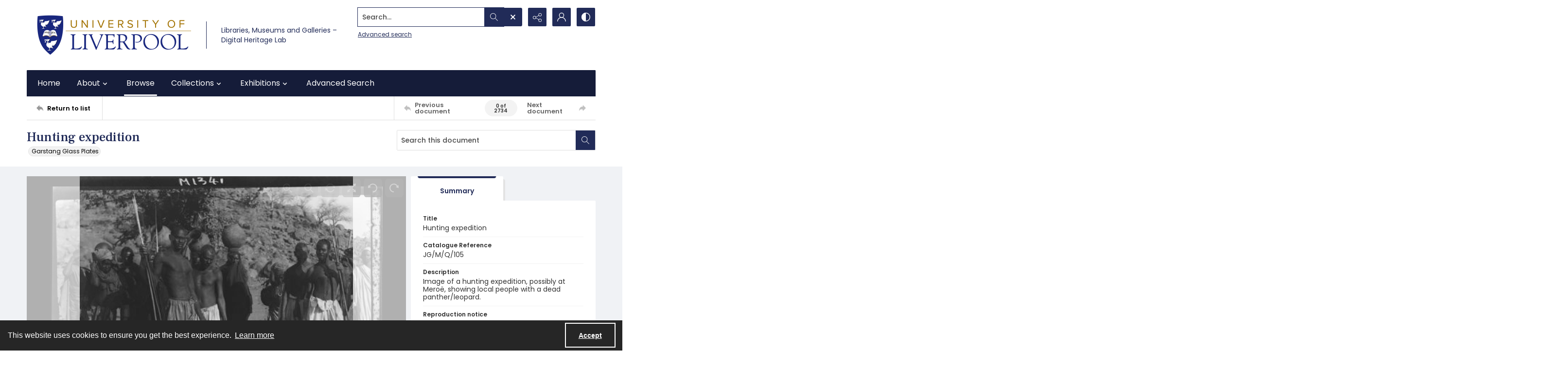

--- FILE ---
content_type: text/css
request_url: https://static.quartexcollections.com/liverpool/style.css?_t=20260120182901
body_size: 47864
content:
.site-nav__subnav{background:#323232;position:absolute;width:110%;min-width:200px;top:100%;left:0;border-radius:0 2px 2px 2px;opacity:0;visibility:hidden;transform:translate3d(0, -10px, 0);box-shadow:0px 2px 5px rgba(0,0,0,0.4)}.site-nav__subnav>*+*{margin-top:6px}.site-nav__subnav__link{display:block;width:100%;text-decoration:none;color:#e3e3e3;padding:4px 0;font-size:14px;font-size:.875rem;line-height:21px;line-height:1.3125rem}.site-nav__subnav__link:focus,.site-nav__subnav__link:hover{color:#fff}:hover>.site-nav__subnav,:hover ~ .site-nav__subnav,:focus ~ .site-nav__subnav{opacity:1;visibility:visible;transform:translate3d(0, 0, 0)}.site-nav__subnav,.tag-group__action,.navigation.greedy .button .icon{backface-visibility:hidden}.site-nav__subnav,.tag-group__action,.navigation.greedy .button .icon{transition:all 200ms ease}.a-to-z-buttons__label{color:#212b58}.a-to-z-buttons__scrollable-bar-item{border-left:1px solid #dfdfdf;border:1px solid #dfdfdf;background:#fff}.a-to-z-buttons__scrollable-bar-item:hover,.a-to-z-buttons__scrollable-bar-item:focus{border-color:#e1de6d;background-color:#f2f2f5}.a-to-z-buttons__scrollable-bar-item.active:focus{box-shadow:0 0 2px 2pt #e1de6d !important;z-index:100000}.a-to-z-buttons__scrollable-bar-item.is-active{border-color:#212b58;background-color:#f2f2f5}.a-to-z-buttons__scrollable-bar-item-link{color:#212b58;text-decoration:none}.a-to-z-buttons__scrollable-bar-item-link:hover{color:#212b58}.a-to-z-buttons__prev-btn,.a-to-z-buttons__next-btn{background-color:#fff;border:1px solid #dfdfdf;flex-shrink:0}.a-to-z-buttons__prev-btn:hover,.a-to-z-buttons__prev-btn:active,.a-to-z-buttons__next-btn:hover,.a-to-z-buttons__next-btn:active{border-color:#212b58;background-color:#f2f2f5}.a-to-z-buttons__prev-btn:focus,.a-to-z-buttons__next-btn:focus{border:1px solid #e1de6d}.accordion__trigger__primary-text{color:#212b58}.accordion__trigger__badge{background-color:#f2f2f5;border:1px solid #212b58}.accordion__trigger--contrasting .accordion__trigger__link{border-radius:2px}.accordion__trigger--contrasting .accordion__trigger__link[aria-expanded="true"]{border-radius:2px 2px 0 0}.accordion__trigger--contrasting .accordion__trigger__link--squared{border-radius:0}.accordion__trigger--contrasting .accordion__trigger__link--squared[aria-expanded="true"]{border-radius:0}.accordion__trigger--contrasting .accordion__trigger__link--squared-top{border-radius:2px 2px 0 0}.accordion__trigger--advanced-search .accordion__trigger__link{background:#151c39}.accordion__trigger--advanced-search .accordion__trigger__link[aria-expanded="true"]{background:#151c39}.accordion__trigger--large .accordion__trigger__link{background:#fff;border-radius:0}.accordion__trigger--large .accordion__trigger__link[aria-expanded="true"]{background:#fff;border-radius:0}.accordion__panel--framed{border-radius:0 0 2px 2px}.accordion__panel--framed--squared{border-radius:0 0}.action-pill__button{font-family:Poppins,serif;border-radius:2px}.action-pill__button:hover:not(:disabled),.action-pill__button:active:not(:disabled),.action-pill__button:focus:not(:disabled){border:2px solid #e1de6d}.action-pill__button--is-active:not(:disabled){border:2px solid #212b58;background:#f2f2f5}.action-pill__button--is-active:not(:disabled):hover:not(:disabled),.action-pill__button--is-active:not(:disabled):active:not(:disabled),.action-pill__button--is-active:not(:disabled):focus:not(:disabled){background:#f2f2f5}.alert{background:#f2f2f5;border:1px solid #212b58}.banner-toggle--primary .icon{fill:#212b58}.banner-toggle--primary-light .icon{fill:#d9dedd}.banner-toggle--primary-mid .icon{fill:#263165}.banner-toggle--primary-dark .icon{fill:#151c39}.banner-toggle--secondary .icon{fill:#212b58}.banner-toggle--action .icon{fill:#212b58}.banner-toggle:focus{box-shadow:0 0 4px 3px #e1de6d !important}.bg--primary{background:#212b58}.bg--secondary{background:#212b58}.box{border-radius:2px}.box--is-container{border-radius:0}@media screen and (min-width: 684px){.box--is-container{border-radius:2px}}.breadcrumbs__inner[href]{color:#212b58}.breadcrumbs__inner[href]:focus,.breadcrumbs__inner[href]:hover{color:#263165}.button{font-family:Poppins,serif;border-radius:2px}.button{background:#212b58;color:#fff}.button .button__inner:before,.button .button__inner:after{display:block;width:100%;height:50%;position:absolute;left:0;pointer-events:none;content:"";speak:none}.button .button__inner:before{top:0;box-shadow:inset 0 2px 0 rgba(255,255,255,0.1);border-radius:1px 1px 0 0}.button .button__inner:after{bottom:0;box-shadow:inset 0 -2px 0 rgba(0,0,0,0.08);border-radius:0 0 1px 1px}.button:focus,.button:hover{background:#1e274f;outline:none;color:#000}.button .icon{fill:#fff}.button[disabled]{border:none !important}.button--secondary{background:transparent;color:#000;border:2px solid #212b58 !important}.button--secondary .button__inner:before,.button--secondary .button__inner:after{display:none}.button--secondary:focus,.button--secondary:hover{background:#212b58;outline:none;color:#fff}.button--secondary .icon{fill:#000}.button--secondary[disabled]{border:none !important}.button--tertiary{background:transparent;color:#000;border:2px solid #212b58 !important}.button--tertiary .button__inner:before,.button--tertiary .button__inner:after{display:none}.button--tertiary:focus,.button--tertiary:hover{background:#212b58;outline:none;color:#fff}.button--tertiary .icon{fill:#000}.button--tertiary[disabled]{border:none !important}.button--white{background:#fff;color:#000}.button--white .button__inner:before,.button--white .button__inner:after{display:block;width:100%;height:50%;position:absolute;left:0;pointer-events:none;content:"";speak:none}.button--white .button__inner:before{top:0;box-shadow:inset 0 2px 0 rgba(255,255,255,0.1);border-radius:1px 1px 0 0}.button--white .button__inner:after{bottom:0;box-shadow:inset 0 -2px 0 rgba(0,0,0,0.08);border-radius:0 0 1px 1px}.button--white:focus,.button--white:hover{background:#f7f7f7;outline:none;color:#000}.button--white .icon{fill:#000}.button--white[disabled]{border:none !important}.button--menu-item{background:#fff;color:#4a4a4a;border:2px solid #e3e3e3 !important}.button--menu-item .button__inner:before,.button--menu-item .button__inner:after{display:none}.button--menu-item:focus,.button--menu-item:hover{background:#f3f3f3;outline:none;color:#000}.button--menu-item .icon{fill:#999}.button--menu-item[disabled]{border:none !important}.button--large{border-radius:8px}.button:disabled{background:#dfdfdf;border-color:#dfdfdf;color:#000;cursor:not-allowed}.button--menu-item .button__inner:after{border-radius:0 0 4px 4px}.carousel__cell{filter:grayscale(0)}.carousel__cell:focus{outline:none !important;box-shadow:inset 0 0 10pt 4pt #e1de6d !important}.carousel__cell:focus .carousel__link-icon{background:#e1de6d}@media screen and (min-width: 400px){.carousel .flickity-viewport{border-radius:2px}}.carousel__speed-option.is-active{border-color:#212b58}.card{border-radius:2px}.card__heading{font-weight:500;font-family:"Frank Ruhl Libre",serif;color:#212b58}.card__meta,.card__summary{font-family:Poppins,serif}.card__hover-decor{background:rgba(33,43,88,0.3)}.card__hover-decor .icon{fill:#fff}.card__media{filter:grayscale(0)}@media screen and (max-width: 999px){[class*="card--portable-condensed"] .card__media{border-radius:2px}}.card--boxless .card__media{border-radius:2px}.card__media:focus{box-shadow:inset 0 0 7pt 3pt #e1de6d !important}.card--boxless{border-radius:0}.check-input-dropdown__trigger{border-radius:2px}.check-input-dropdown__dropdown{top:calc(100% - 2px);border-radius:0 0 2px 2px}.check-input-dropdown__dropdown-items{padding-top:2px}.checkbox__input:checked ~ .checkbox__label::before{background:#212b58}.checkbox__input:focus ~ .checkbox__label::before{box-shadow:0 0 0 1px #fff,0 0 0 0.2rem rgba(33,43,88,0.25)}.checkbox__input:active ~ .checkbox__label::before{background-color:#6677c6}.checkbox__input:indeterminate ~ .checkbox__label::before{background:#212b58}.checkbox__input:disabled:checked ~ .checkbox__label::before{background-color:rgba(33,43,88,0.5)}.checkbox__input:disabled:indeterminate ~ .checkbox__label::before{background-color:rgba(33,43,88,0.5)}.checkbox__input:focus+.checkbox__label::before{outline:none !important;box-shadow:0 0 0 2px #f0f2f5,0 0 2px 4px #e1de6d !important}.checkbox__input__label::before{border-radius:3px}.content-block-image__image{border-radius:2px}.content-block-image__caption{border-radius:0 0 2px 2px}@media screen and (min-width: 684px){.content-block-image__caption{border-radius:0}}.contrast-toggle{color:#fff}.contrast-toggle__fill{fill:#fff}.decorative-link{border-radius:2px}.decorative-link__text{color:#212b58}.decorative-link .icon{fill:#212b58}.decorative-link__icon-wrapper .icon{fill:#fff}.dropdown__menu{border-radius:0 0 2px 2px}.form-field{border-radius:2px;border-color:#dfdfdf}.form-field:focus{border-color:#e1de6d;box-shadow:inset 0 0 0 1px #e1de6d}.generic-content h2,.generic-content h3,.generic-content h4,.generic-content h5,.generic-content h6{color:#212b58}.generic-content img{border-radius:8px}.generic-content figure{border-radius:8px}.generic-content figure img{border-radius:0}.generic-link{font-family:Poppins,serif;color:#212b58}.hamburger{background:#212b58}.hamburger__bars{background-color:#fff}.hamburger__bars:before,.hamburger__bars:after{background-color:#fff}.heading{color:#212b58;font-weight:500}.heading--primary{font-size:29.328px;font-size:1.833rem;line-height:35.1936px;line-height:2.1996rem}@media screen and (min-width: 684px){.heading--primary{font-size:31.584px;font-size:1.974rem;line-height:37.9008px;line-height:2.3688rem}}@media screen and (min-width: 1100px){.heading--primary{font-size:36.096px;font-size:2.256rem;line-height:43.3152px;line-height:2.7072rem}}.heading--secondary{font-size:23.4px;font-size:1.4625rem;line-height:28.08px;line-height:1.755rem}@media screen and (min-width: 684px){.heading--secondary{font-size:25.2px;font-size:1.575rem;line-height:30.24px;line-height:1.89rem}}@media screen and (min-width: 1100px){.heading--secondary{font-size:28.8px;font-size:1.8rem;line-height:34.56px;line-height:2.16rem}}.heading--tertiary{font-size:21.528px;font-size:1.3455rem;line-height:25.8336px;line-height:1.6146rem}@media screen and (min-width: 684px){.heading--tertiary{font-size:23.184px;font-size:1.449rem;line-height:27.8208px;line-height:1.7388rem}}@media screen and (min-width: 1100px){.heading--tertiary{font-size:26.496px;font-size:1.656rem;line-height:31.7952px;line-height:1.9872rem}}.heading--quaternary{font-size:20.28px;font-size:1.2675rem;line-height:24.336px;line-height:1.521rem}@media screen and (min-width: 684px){.heading--quaternary{font-size:21.84px;font-size:1.365rem;line-height:26.208px;line-height:1.638rem}}@media screen and (min-width: 1100px){.heading--quaternary{font-size:24.96px;font-size:1.56rem;line-height:29.952px;line-height:1.872rem}}.heading--quinary{font-size:17.628px;font-size:1.10175rem;line-height:21.1536px;line-height:1.3221rem}@media screen and (min-width: 684px){.heading--quinary{font-size:18.984px;font-size:1.1865rem;line-height:22.7808px;line-height:1.4238rem}}@media screen and (min-width: 1100px){.heading--quinary{font-size:21.696px;font-size:1.356rem;line-height:26.0352px;line-height:1.6272rem}}.heading--senary{font-size:15.6px;font-size:.975rem;line-height:18.72px;line-height:1.17rem}@media screen and (min-width: 684px){.heading--senary{font-size:16.8px;font-size:1.05rem;line-height:20.16px;line-height:1.26rem}}@media screen and (min-width: 1100px){.heading--senary{font-size:19.2px;font-size:1.2rem;line-height:23.04px;line-height:1.44rem}}.hero{filter:grayscale(0)}.horizontal-tabs__triggers{border-radius:2px;border:1px solid #212b58}@media screen and (min-width: 1100px){.horizontal-tabs__triggers{border-radius:0;border:none}}.horizontal-tabs__trigger+.horizontal-tabs__trigger{border-left:1px solid #212b58}@media screen and (min-width: 1100px){.horizontal-tabs__trigger+.horizontal-tabs__trigger{border-left:none}}.horizontal-tabs__button{font-family:Poppins,serif;font-weight:500;color:#212b58}@media screen and (min-width: 1100px){.horizontal-tabs__button{border-radius:2px 2px 0 0}}.horizontal-tabs__button:focus,.horizontal-tabs__button:hover{background:#f2f2f5}@media screen and (min-width: 1100px){.horizontal-tabs__button:focus,.horizontal-tabs__button:hover{background:#e3e3e3}}.horizontal-tabs__button[aria-expanded="true"]{background:#212b58}@media screen and (min-width: 1100px){.horizontal-tabs__button[aria-expanded="true"]{background:#fff}.horizontal-tabs__button[aria-expanded="true"]:before{background:#212b58}}.horizontal-tabs__button:focus{box-shadow:inset 0 0 2px 2pt #e1de6d !important}.horizontal-tabs__button:focus:before{background:transparent}.horizontal-tabs__panel{border-radius:2px}.horizontal-tabs__panel:first-of-type{border-top-left-radius:0}.horizontal-tabs__panel:last-of-type{border-top-right-radius:0}.horizontal-tabs__panel__inner-content .time-link:focus{box-shadow:0 0 3pt 2pt #e1de6d !important}.link-group{border-radius:2px}.link-group__link{border-radius:2px}.link-group__link:focus{box-shadow:0 0 3pt 2pt #e1de6d !important}.link-group__heading{background-color:#212b58}.link-group__item:hover .link-group__link{color:#212b58}.link-group__link{color:#212b58}.link-group__footer{color:#212b58}.link-group--advanced-search .link-group__link{color:#323232}.link-group--advanced-search .link-group__link strong{color:#212b58}.mce-container__anchor-with-image:focus{box-shadow:none !important;outline:none !important}.mce-container__anchor-with-image:focus img{box-shadow:0 0 4px 3px #e1de6d !important}.mce-container h1,.mce-container h2,.mce-container h3,.mce-container h4,.mce-container h5,.mce-container h6{color:#212b58;font-weight:500}.mce-container h1{font-size:29.328px;font-size:1.833rem;line-height:35.1936px;line-height:2.1996rem}@media screen and (min-width: 684px){.mce-container h1{font-size:31.584px;font-size:1.974rem;line-height:37.9008px;line-height:2.3688rem}}@media screen and (min-width: 1100px){.mce-container h1{font-size:36.096px;font-size:2.256rem;line-height:43.3152px;line-height:2.7072rem}}.mce-container h2{font-size:23.4px;font-size:1.4625rem;line-height:28.08px;line-height:1.755rem}@media screen and (min-width: 684px){.mce-container h2{font-size:25.2px;font-size:1.575rem;line-height:30.24px;line-height:1.89rem}}@media screen and (min-width: 1100px){.mce-container h2{font-size:28.8px;font-size:1.8rem;line-height:34.56px;line-height:2.16rem}}.mce-container h3{font-size:21.528px;font-size:1.3455rem;line-height:25.8336px;line-height:1.6146rem}@media screen and (min-width: 684px){.mce-container h3{font-size:23.184px;font-size:1.449rem;line-height:27.8208px;line-height:1.7388rem}}@media screen and (min-width: 1100px){.mce-container h3{font-size:26.496px;font-size:1.656rem;line-height:31.7952px;line-height:1.9872rem}}.mce-container h4{font-size:20.28px;font-size:1.2675rem;line-height:24.336px;line-height:1.521rem}@media screen and (min-width: 684px){.mce-container h4{font-size:21.84px;font-size:1.365rem;line-height:26.208px;line-height:1.638rem}}@media screen and (min-width: 1100px){.mce-container h4{font-size:24.96px;font-size:1.56rem;line-height:29.952px;line-height:1.872rem}}.mce-container h5{font-size:17.628px;font-size:1.10175rem;line-height:21.1536px;line-height:1.3221rem}@media screen and (min-width: 684px){.mce-container h5{font-size:18.984px;font-size:1.1865rem;line-height:22.7808px;line-height:1.4238rem}}@media screen and (min-width: 1100px){.mce-container h5{font-size:21.696px;font-size:1.356rem;line-height:26.0352px;line-height:1.6272rem}}.mce-container h6{font-size:15.6px;font-size:.975rem;line-height:18.72px;line-height:1.17rem}@media screen and (min-width: 684px){.mce-container h6{font-size:16.8px;font-size:1.05rem;line-height:20.16px;line-height:1.26rem}}@media screen and (min-width: 1100px){.mce-container h6{font-size:19.2px;font-size:1.2rem;line-height:23.04px;line-height:1.44rem}}.mce-container span.primary-colour{color:#212b58 !important}.mce-container span.secondary-colour{color:#212b58 !important}.mce-container span.button-colour{color:#212b58 !important}.modal__window{border-radius:8px}@media screen and (max-width: 683px){.modal__window{border-radius:0}}.modal__header{background:#151c39}@media screen and (max-width: 683px){.modal__header{background:#f3f3f3}}.modal__heading{color:#fff}@media screen and (max-width: 683px){.modal__heading{color:#151c39}}.modal__close--palm{background:#fff;color:#151c39}.multi-select-browser__input{border-radius:2px;border-color:#dfdfdf}.multi-select-browser__input.is-focussed{border-color:#e1de6d}.multi-select-browser__open-button{background:#212b58}.multi-select-browser__open-button:focus,.multi-select-browser__open-button:hover{background:#1e274f}.multi-select-browser__open-button .icon{fill:#fff}@media screen and (max-width: 683px){.multi-select-browser__browser-window{border-radius:0}}@media screen and (min-width: 684px){.multi-select-browser__browser-window{border:1px solid #212b58;border-radius:2px}}.multi-select-browser__alpha-nav{border-bottom:1px solid #212b58}@media screen and (min-width: 684px){.multi-select-browser__alpha-nav{border-bottom:0}}.multi-select-browser__alpha-nav.is-disabled{pointer-events:none;opacity:0.2;filter:grayscale(100%)}.multi-select-browser__alpha-nav-scroll-btn--prev{border-right:1px solid #212b58}@media screen and (min-width: 684px){.multi-select-browser__alpha-nav-scroll-btn--prev{border-bottom:1px solid #212b58}}.multi-select-browser__alpha-nav-scroll-btn--next{border-left:1px solid #212b58}@media screen and (min-width: 684px){.multi-select-browser__alpha-nav-scroll-btn--next{border-top:1px solid #212b58;border-right:1px solid #212b58;border-left:0}}.multi-select-browser__alpha-nav-scroll-icon .icon{fill:#212b58}.multi-select-browser__alpha-button{color:#212b58;font-family:Poppins,serif}@media screen and (min-width: 684px){.multi-select-browser__alpha-button{border-right:1px solid #212b58}}.multi-select-browser__alpha-buttons-item+.multi-select-browser__alpha-buttons-item .multi-select-browser__alpha-button{border-left:1px solid #212b58}@media screen and (min-width: 684px){.multi-select-browser__alpha-buttons-item+.multi-select-browser__alpha-buttons-item .multi-select-browser__alpha-button{border-top:1px solid #212b58;border-left:0}}.multi-select-browser__alpha-button.is-active{background:#212b58;color:#fff}.multi-select-browser__alpha-button.is-selected,.multi-select-browser__alpha-button.carousel__cell:focus{background:#d3d5de;color:#212b58}.multi-select-browser__alpha-button--all{text-transform:uppercase;font-size:14px;font-size:.875rem;line-height:14px;line-height:.875rem}.multi-select-browser__search-bar{background:#212b58}.multi-select-browser__search-icon .icon{fill:#fff}.multi-select-browser__search-button{border-radius:2px;color:#fff}.multi-select-browser__browser-close-button .icon{fill:#fff}.multi-select-browser__item-label{color:#212b58}.multi-select-browser__search-input:focus{box-shadow:inset 0 0 2px 2pt #e1de6d !important;border:1px solid #aba823}.radio-button__input:checked ~ .radio-button__label::before{background:#212b58}.radio-button__input:focus ~ .radio-button__label::before{box-shadow:0 0 0 1px #fff,0 0 0 0.2rem rgba(33,43,88,0.25)}.radio-button__input:active ~ .radio-button__label::before{background-color:#6677c6}.radio-button__input:disabled:checked ~ .radio-button__label::before{background-color:rgba(33,43,88,0.5)}.slider-handle{background:#fff}.slider-selection{background:#212b58}.search:not([class*="--square-corners"]){border-radius:2px}.search--outline{outline-style:solid;outline-width:1px;outline-color:#212b58}.search--header:focus{box-shadow:0 0 1pt 3pt #e1de6d !important}.search__input{border-radius:1px 0 0 1px;font-family:Poppins,serif}.search__input:focus{border-color:#e1de6d;box-shadow:inset 0 0 0 1px #e1de6d}.search__button{background:#212b58}.search:not([class*="--square-corners"]) .search__button{border-radius:0 1px 1px 0}.search__button .icon{fill:#fff}.search__button:focus,.search__button:hover{background:#1e274f}.search__focus-decor{border:2px solid #e1de6d}.search:not([class*="--square-corners"]) .search__focus-decor{border-radius:2px}.search__filter-menu__trigger__text{font-family:Poppins,serif}.search__filter-menu__item__decor .icon{fill:#212b58}.select-menu{border-radius:2px}.select-menu__input{border-radius:2px;border-color:#dfdfdf}.select-menu__input:focus{border-color:#e1de6d;box-shadow:inset 0 0 0 1px #e1de6d}.social-media-share__icon--facebook{background-color:#3b5998}.social-media-share__icon--twitter{background-color:#38a1f3}.social-media-share__icon--linkedin{background-color:#0077b5}.social-media-share__icon--instagram{background:radial-gradient(circle at 30% 107%, #fdf497 0, #fdf497 5%, #fd5949 45%, #d6249f 60%, #285aeb 90%)}.subnav{border-radius:2px}.subnav__link{border-radius:2px}.subnav__heading{color:#212b58}.subnav__item:hover .subnav__link{color:#212b58}.subnav__item .subnav__link.is-active,.subnav__item .subnav__link[aria-expanded="true"]{border:2px solid #212b58;color:#212b58}.subnav__item .subnav__link.is-active:before,.subnav__item .subnav__link[aria-expanded="true"]:before{background-color:#212b58}.tag-group__action{color:#212b58}.tag-group__action:focus,.tag-group__action:hover{color:#212b58}@media screen and (max-width: 999px){.vertical-tab__tabs-container{border-radius:2px}}.vertical-tab__tabs:first-of-type{border-top-right-radius:2px;border-top-left-radius:2px}.vertical-tab__tabs:last-of-type{border-bottom-right-radius:2px;border-bottom-left-radius:2px}@media screen and (min-width: 1100px){.vertical-tab__tabs{border-radius:2px}}@media screen and (min-width: 1100px){.vertical-tab__trigger:first-of-type{border-top-left-radius:2px}.vertical-tab__trigger:last-of-type{border-bottom-left-radius:2px}}.vertical-tab__trigger__link{border-radius:2px}.vertical-tab__trigger__link:focus{margin-bottom:2px}.vertical-tab__trigger.is-active{border-top-left-radius:2px;border-bottom-left-radius:2px}.vertical-tab__trigger.is-active .vertical-tab__trigger__link{border:2px solid #212b58;color:#212b58}@media screen and (min-width: 1100px){.vertical-tab__trigger.is-active .vertical-tab__trigger__link{border:none}}.vertical-tab__trigger.is-active .vertical-tab__trigger__link:before{background-color:#212b58}.vertical-tab__trigger:hover .vertical-tab__trigger__link{color:#212b58}.vertical-tab__panel--framed{border-radius:0 0 2px 2px}.vertical-tab__panel__jump-link:focus{display:inline-block;box-shadow:0 0 3pt 2pt #e1de6d !important}@media screen and (min-width: 1100px){.vertical-tab__panel[role="tabpanel"]:not([aria-hidden="true"]){border-top-right-radius:2px;border-bottom-left-radius:2px;border-bottom-right-radius:2px}}.contents-tab__items-item:focus{display:inline-block;box-shadow:0 0 3pt 2pt #e1de6d !important}.contents-tab__section-title:focus{display:inline-block;box-shadow:0 0 3pt 2pt #e1de6d !important}.preview-banner__close-button:focus{box-shadow:0 0 4pt 3pt #e1de6d !important}body{font-family:Poppins,serif}h1,h2,h3,h4,h5,h6{font-family:"Frank Ruhl Libre",serif}a:not([class]){color:#212b58}img{filter:grayscale(0)}mark{background:#212b58;color:#fff}img:not([class]){border-radius:8px}button:focus{box-shadow:0 0 2px 3px #e1de6d !important}a:focus{box-shadow:0 0 4px 3px #e1de6d !important}:focus{outline:none !important}.action-unit{background:#fff;max-width:1170px;margin:0 auto;border-bottom:1px solid #dfdfdf;position:relative}@media screen and (min-width: 1100px){.action-unit{padding:0 20px}}.action-unit__inner{display:flex;flex-direction:row;flex-wrap:wrap}@media screen and (min-width: 1100px){.action-unit__inner{flex-wrap:nowrap}}.action-unit__inner>*{display:flex;flex-direction:column;justify-content:center}.action-unit__inner .view__button:focus{z-index:100000}.action-unit__back-button{order:1;flex-basis:30%;background:#f3f3f3;padding:0 20px}@media screen and (min-width: 1100px){.action-unit__back-button{background:white;order:unset !important;flex-basis:135px;padding:0}}.action-unit__breadcrumbs{order:3;flex-basis:100%;padding:0 20px;width:100%}@media screen and (min-width: 1100px){.action-unit__breadcrumbs{order:unset !important;flex-basis:auto;flex-grow:1;border-left:1px solid #dfdfdf;width:auto}}.action-unit__paging{order:2;flex-basis:50%;background:#f3f3f3;padding:0 20px;align-items:flex-end;flex-basis:70%}@media screen and (min-width: 1100px){.action-unit__paging{background:white;order:unset !important;flex-basis:35%;flex-grow:0;border-left:1px solid #dfdfdf;padding:0}}.action-unit--rev{border-bottom:none;border-top:1px solid #dfdfdf}.action-unit--rev .view__action-unit__breadcrumbs{order:1}.action-unit--rev .view__action-unit__back-button{order:2}.action-unit--rev .view__action-unit__paging{order:3}.advanced-search .link-group__heading{background-color:#151c39}.category-list-hero{color:#323232}.category-list-hero__heading{color:#323232}.category-list-hero__carat-link .icon{fill:#212b58}.document-viewer__media .media-browser__toggle-button:focus{box-shadow:inset 0 0 4pt 3pt #e1de6d !important}.document-viewer__media .media-browser__thumbnail-items .media-browser__thumbnail_image-item:focus{box-shadow:0 0 4pt 3pt #e1de6d !important}.document-viewer__media .media-browser__thumbnail-items .media-browser__thumbnail_section-item:focus{box-shadow:inset 0 0 4pt 3pt #e1de6d !important}.document-viewer__tabs{border-radius:2px}.document-viewer-hungry-menu .js-greedy-button.is-active,.document-viewer-hungry-menu .js-greedy-button.is-active:focus,.document-viewer-hungry-menu .js-greedy-button.is-active:hover{background:#212b58;color:#fff}.document-viewer-hungry-menu .js-greedy-button:hover,.document-viewer-hungry-menu .js-greedy-button:focus{background:none;color:#212b58}.document-viewer-hungry-menu .js-greedy-button:hover .button__inner .icon,.document-viewer-hungry-menu .js-greedy-button:focus .button__inner .icon{fill:#212b58}body{font-family:Poppins,serif}h1,h2,h3,h4,h5,h6{font-family:"Frank Ruhl Libre",serif}a:not([class]){color:#212b58}img{filter:grayscale(0)}mark{background:#212b58;color:#fff}img:not([class]){border-radius:8px}button:focus{box-shadow:0 0 2px 3px #e1de6d !important}a:focus{box-shadow:0 0 4px 3px #e1de6d !important}:focus{outline:none !important}.intro{background-color:#212b58}.intro__background-image{opacity:.2}.intro__heading{color:#212b58}.intro__heading--white{color:#fff}.intro__content{color:#fff}[class*="is-auto-colored"] .intro__column-right{border-radius:2px}@media screen and (min-width: 684px){.media-browser__header{border-radius:0 0 2px 2px}}@media screen and (min-width: 1100px){.media-browser__header{border-radius:2px 2px 0 0}}@media screen and (min-width: 684px){.media-browser__frame{border-radius:2px 2px 0 0}}@media screen and (min-width: 1100px){.media-browser__frame{border-radius:0 0 2px 2px}}.media-browser__image-viewer .openseadragon-canvas:focus{box-shadow:inset 0 0 7pt 4pt #e1de6d !important;border:3px solid #e1de6d !important;padding:5px !important}.media-browser__av-viewer .vjs-control-bar button:focus{box-shadow:inset 0 0 2px 2pt #e1de6d !important}.media-browser__toggle-button{font-family:Poppins,serif;font-weight:500}.media-browser__toggle-button.is-active{background:#212b58;color:#fff}.media-browser__paging__button{border-radius:2px}@media screen and (min-width: 684px){.media-list__inner{border-radius:2px}}@media screen and (max-width: 683px){.media-list__pagination-box{border-radius:0}}.media-list__view-options-mobile{border-bottom:2px solid #151c39}.media-list__view-options-mobile__label{color:#212b58}.media-list__filters__heading{font-size:16px;font-size:1rem;line-height:19.2px;line-height:1.2rem}.media-list__filters__mobile-toolbar__cancel{color:#212b58}.media-list__filters__mobile-toolbar__clear{color:#212b58}.media-object__heading__link{color:#212b58}.media-object__icon .icon{fill:#212b58}.media-object__bookmark .icon{fill:#212b58}.media-object__bookmark:focus .icon,.media-object__bookmark:hover .icon{fill:#171e3e}.media-object__media{border-radius:2px}@media screen and (min-width: 684px){.media-list__items--grid .media-object__media-label{border-top-right-radius:2px}}.navigation{background-color:#151c39}@media screen and (min-width: 684px){.navigation{border-top-right-radius:2px;border-top-left-radius:2px}}.navigation ul.links{border-top-right-radius:2px;border-top-left-radius:2px}.navigation ul{background-color:#151c39}@media screen and (max-width: 683px){.navigation ul li{border-bottom:1px solid #d9dedd}}@media screen and (min-width: 684px){.navigation ul li:hover:after,.navigation ul li:focus:after{background-color:#fff;border-radius:2px}}.navigation ul li.is-active{color:#fff}@media screen and (min-width: 684px){.navigation ul li.is-active:after{background-color:#fff}}@media screen and (min-width: 684px){.navigation ul li.is-active-with-children:after{background-color:#fff}}.navigation ul li.archive--mobile{border-top:8px solid #263165}.navigation ul.hidden-links{background:#151c39;border-top:1px solid #263165}.navigation ul.hidden-links li{border-bottom:1px solid #263165}.navigation ul.hidden-links li.archive{border-bottom:8px solid #263165}.navigation ul.hidden-links .navigation__sub__list li:last-of-type{border-bottom:none}.navigation a{color:#fff;fill:#fff;padding:12px 12px;font-size:16px;font-size:1rem;line-height:24px;line-height:1.5rem}@media screen and (max-width: 683px){.navigation a{padding:20px;font-size:15px;font-size:.9375rem;line-height:22.5px;line-height:1.40625rem}}@media screen and (min-width: 684px){.navigation__sub{background:#151c39;border-top:1px solid #151c39}}.navigation__sub li:hover,.navigation__sub li:focus{content:none}li.is-active .navigation__sub li:after{content:none}.navigation__sub .sub-documents__link:before{color:#fff;opacity:1}.navigation a:hover,.navigation a:focus{background:#212b58}.navigation .sub-documents__heading{color:#263165}.navigation .sub-documents__heading__date{color:#263165}@media screen and (max-width: 683px){.navigation .sub-documents__link{border-bottom:1px solid #263165;margin-bottom:5px}}.navigation .sub-parent__link{font-size:18px;font-size:1.125rem;line-height:27px;line-height:1.6875rem}.navigation .sub-parent__link:before{display:inline;line-height:100%;margin-right:10px}.navigation ul.hidden-links li a{color:#fff}.navigation.greedy .button .icon{fill:#fff}.navigation.greedy .button span.closed .icon{fill:#fff;border-radius:100%}.navigation.greedy .button:focus .icon,.navigation.greedy .button:hover .icon{fill:#000}.navigation.greedy .button:focus span.closed .icon,.navigation.greedy .button:hover span.closed .icon{fill:#000}.pager__status{font-weight:700}.search-panel{border-radius:2px}.search-panel__row:first-of-type .search-panel__icons{border-top-right-radius:2px}.search-panel__row:last-of-type .search-panel__icons{border-bottom-right-radius:2px}.search-panel__icons .icon__plus .icon{background:#212b58}.site-foot{background:#0e0e0e;color:#fff}.site-foot__secondary,.site-foot__secondary a{color:rgba(255,255,255,0.75)}.site-foot__tertiary{background:#151c39}.site-foot__tertiary,.site-foot__tertiary a{color:#fff}.site-foot__heading{color:#fff}.site-foot__heading a{color:inherit;font-size:inherit;font-weight:inherit;line-height:inherit}.site-foot__link{color:#fff}.site-foot__contact a{color:#fff}.site-foot__network .icon{fill:#fff}.site-foot__network .icon:focus,.site-foot__network .icon:hover{fill:#fff}.site-foot__brand{border-color:#212b58,#212b58,compliment(#263165),compliment(#151c39);color:#fff}.site-foot__brand .icon{fill:#fff}.site-foot__brand:focus,.site-foot__brand:hover{color:#fff}.site-foot__brand:focus .icon,.site-foot__brand:hover .icon{fill:#fff}.site-foot__brand:focus{box-shadow:inset 0 0 10pt 4pt #e1de6d !important}@media screen and (min-width: 684px){.site-foot__partner-logos:before{background:#0e0e0e}}@media screen and (min-width: 1100px) and (min-width: 684px){.site-foot__networks+.site-foot__navigation--spread-at-lap-and-up .site-foot__navigation__group{border-color:#212b58}}.site-head{background-color:#212b58}.site-head__logo{color:#fff}.site-head--with-tint:before{background-color:#212b58}.site-head__typographic-logo{color:#212b58}.site-head__typographic-logo-sub-text{color:#212b58}.site-head__strapline{color:#212b58;border-color:#212b58 !important}.site-head__user{color:#fff}.site-head__user a{color:#212b58}.site-head__secondary-nav-item{border-radius:3px;border-color:rgba(255,255,255,0.5)}.site-head__secondary-nav-button{background:#212b58;color:#fff;border-radius:2px}.site-head__secondary-nav-button:focus,.site-head__secondary-nav-button:hover{background:#212b58}.site-head__secondary-nav-item.is-open .site-head__secondary-nav-button{background:#212b58}@media only screen and (min-width: 850px){.site-head__secondary-nav-item.is-open .site-head__secondary-nav-button{background:#212b58;border-radius:0 3px 3px 0}.site-head__secondary-nav-item.is-open .site-head__secondary-nav-button:focus,.site-head__secondary-nav-item.is-open .site-head__secondary-nav-button:hover{background:#212b58}}@media only screen and (min-width: 850px){.site-head__secondary-nav-item.start-open .site-head__secondary-nav-button{background:#212b58;border-radius:0 3px 3px 0}}.site-head__secondary-nav-button .icon{fill:#fff}.site-head__secondary-nav-item-body{background:#151c39}.site-head__advanced-search-link{color:#212b58}.site-head.site-head--with-opacity{background-color:#212b58}.site-head.site-head--custom-colour{background-color:#fff}.site-head.site-head--custom-colour-with-opacity{background-color:#fff}.site-head.site-head--image-with-tint:before{content:" ";width:100%;height:100%;position:absolute;background-color:#212b58}.site-head.site-head--image-with-custom-colour-tint::before{content:" ";width:100%;height:100%;position:absolute;background-color:#fff}.timeline__filter-panel{background:#212b58;color:#fff}.timeline__filter-panel-toggle{color:#fff}.timeline__filter-panel-toggle .icon{fill:#fff}.timeline__event{border-radius:2px}.timeline__event-link{color:#212b58}.timeline__event-link .icon{fill:#212b58}.timeline__row--center-left .timeline__text,.timeline__row--center-right .timeline__text{border-radius:2px}@media screen and (min-width: 684px){.timeline__row--center-left .timeline__text,.timeline__row--center-right .timeline__text{border-radius:none}}.view--primary-light{background-color:#d9dedd}.view--secondary{background-color:#151c39}.view__main--primary{background-color:#151c39}.view__main__reversed-text>*{color:#fff}.view__button{font-family:Poppins,serif;font-weight:500}.view__button:focus,.view__button:hover{color:#212b58}.choices{position:relative;margin-bottom:24px;font-size:16px}.choices:focus{outline:none}.choices:last-child{margin-bottom:0}.choices.is-disabled .choices__inner,.choices.is-disabled .choices__input{background-color:#eaeaea;cursor:not-allowed;-webkit-user-select:none;-moz-user-select:none;-ms-user-select:none;user-select:none}.choices.is-disabled .choices__item{cursor:not-allowed}.choices[data-type*=select-one]{cursor:pointer}.choices[data-type*=select-one] .choices__inner{padding-bottom:7.5px}.choices[data-type*=select-one] .choices__input{display:block;width:100%;padding:10px;border-bottom:1px solid #ddd;background-color:#fff;margin:0}.choices[data-type*=select-one] .choices__button{background-image:url([data-uri]);padding:0;background-size:8px;position:absolute;top:50%;right:0;margin-top:-10px;margin-right:25px;height:20px;width:20px;border-radius:10em;opacity:.5}.choices[data-type*=select-one] .choices__button:focus,.choices[data-type*=select-one] .choices__button:hover{opacity:1}.choices[data-type*=select-one] .choices__button:focus{box-shadow:0 0 0 2px #00bcd4}.choices[data-type*=select-one]:after{content:"";height:0;width:0;border-style:solid;border-color:#333 transparent transparent transparent;border-width:5px;position:absolute;right:11.5px;top:50%;margin-top:-2.5px;pointer-events:none}.choices[data-type*=select-one].is-open:after{border-color:transparent transparent #333 transparent;margin-top:-7.5px}.choices[data-type*=select-one][dir=rtl]:after{left:11.5px;right:auto}.choices[data-type*=select-one][dir=rtl] .choices__button{right:auto;left:0;margin-left:25px;margin-right:0}.choices[data-type*=select-multiple] .choices__inner,.choices[data-type*=text] .choices__inner{cursor:text}.choices[data-type*=select-multiple] .choices__button,.choices[data-type*=text] .choices__button{position:relative;display:inline-block;margin:0 -4px 0 8px;padding-left:16px;border-left:1px solid #008fa1;background-image:url([data-uri]);background-size:8px;width:8px;line-height:1;opacity:.75;border-radius:0}.choices[data-type*=select-multiple] .choices__button:focus,.choices[data-type*=select-multiple] .choices__button:hover,.choices[data-type*=text] .choices__button:focus,.choices[data-type*=text] .choices__button:hover{opacity:1}.choices__inner{display:inline-block;vertical-align:top;width:100%;background-color:#f9f9f9;padding:7.5px 7.5px 3.75px;border:1px solid #ddd;border-radius:2.5px;font-size:14px;min-height:44px;overflow:hidden}.is-focused .choices__inner,.is-open .choices__inner{border-color:#b7b7b7}.is-open .choices__inner{border-radius:2.5px 2.5px 0 0}.is-flipped.is-open .choices__inner{border-radius:0 0 2.5px 2.5px}.choices__list{margin:0;padding-left:0;list-style:none}.choices__list--single{display:inline-block;padding:4px 16px 4px 4px;width:100%}[dir=rtl] .choices__list--single{padding-right:4px;padding-left:16px}.choices__list--single .choices__item{width:100%}.choices__list--multiple{display:inline}.choices__list--multiple .choices__item{display:inline-block;vertical-align:middle;border-radius:20px;padding:4px 10px;font-size:12px;font-weight:500;margin-right:3.75px;margin-bottom:3.75px;background-color:#00bcd4;border:1px solid #00a5bb;color:#fff;word-break:break-all}.choices__list--multiple .choices__item[data-deletable]{padding-right:5px}[dir=rtl] .choices__list--multiple .choices__item{margin-right:0;margin-left:3.75px}.choices__list--multiple .choices__item.is-highlighted{background-color:#00a5bb;border:1px solid #008fa1}.is-disabled .choices__list--multiple .choices__item{background-color:#aaa;border:1px solid #919191}.choices__list--dropdown{display:none;z-index:1;position:absolute;width:100%;background-color:#fff;border:1px solid #ddd;top:100%;margin-top:-1px;border-bottom-left-radius:2.5px;border-bottom-right-radius:2.5px;overflow:hidden;word-break:break-all}.choices__list--dropdown.is-active{display:block}.is-open .choices__list--dropdown{border-color:#b7b7b7}.is-flipped .choices__list--dropdown{top:auto;bottom:100%;margin-top:0;margin-bottom:-1px;border-radius:.25rem .25rem 0 0}.choices__list--dropdown .choices__list{position:relative;max-height:300px;overflow:auto;-webkit-overflow-scrolling:touch;will-change:scroll-position}.choices__list--dropdown .choices__item{position:relative;padding:10px;font-size:14px}[dir=rtl] .choices__list--dropdown .choices__item{text-align:right}@media (min-width: 640px){.choices__list--dropdown .choices__item--selectable{padding-right:100px}.choices__list--dropdown .choices__item--selectable:after{content:attr(data-select-text);font-size:12px;opacity:0;position:absolute;right:10px;top:50%;transform:translateY(-50%)}[dir=rtl] .choices__list--dropdown .choices__item--selectable{text-align:right;padding-left:100px;padding-right:10px}[dir=rtl] .choices__list--dropdown .choices__item--selectable:after{right:auto;left:10px}}.choices__list--dropdown .choices__item--selectable.is-highlighted{background-color:#f2f2f2}.choices__list--dropdown .choices__item--selectable.is-highlighted:after{opacity:.5}.choices__item{cursor:default}.choices__item--selectable{cursor:pointer}.choices__item--disabled{cursor:not-allowed;-webkit-user-select:none;-moz-user-select:none;-ms-user-select:none;user-select:none;opacity:.5}.choices__heading{font-weight:600;font-size:12px;padding:10px;border-bottom:1px solid #f7f7f7;color:gray}.choices__button{text-indent:-9999px;-webkit-appearance:none;-moz-appearance:none;appearance:none;border:0;background-color:transparent;background-repeat:no-repeat;background-position:center;cursor:pointer}.choices__button:focus{outline:none}.choices__input{display:inline-block;vertical-align:baseline;background-color:#f9f9f9;font-size:14px;margin-bottom:5px;border:0;border-radius:0;max-width:100%;padding:4px 0 4px 2px}.choices__input:focus{outline:0}[dir=rtl] .choices__input{padding-right:2px;padding-left:0}.choices__placeholder{opacity:.5}.choices[data-type*=select-multiple] .choices__input.is-hidden,.choices[data-type*=select-one] .choices__input.is-hidden,.choices__input.is-hidden{display:none}/*! Flickity v2.0.9
http://flickity.metafizzy.co
---------------------------------------------- */.slider{display:inline-block;vertical-align:middle;position:relative}.slider.slider-horizontal{width:calc(100% - 26px);margin:0 13px;height:20px}.slider.slider-horizontal .slider-track{height:4px;width:100%;margin-top:-5px;top:50%;left:0}.slider.slider-horizontal .slider-selection,.slider.slider-horizontal .slider-track-low,.slider.slider-horizontal .slider-track-high{height:100%;top:0;bottom:0}.slider.slider-horizontal .slider-tick,.slider.slider-horizontal .slider-handle{margin-left:-10px}.slider.slider-horizontal .slider-tick.triangle,.slider.slider-horizontal .slider-handle.triangle{position:relative;top:50%;transform:translateY(-50%);border-width:0 10px 10px 10px;width:0;height:0;border-bottom-color:#0480be;margin-top:0}.slider.slider-horizontal .slider-tick-container{white-space:nowrap;position:absolute;top:0;left:0;width:100%}.slider.slider-horizontal .slider-tick-label-container{white-space:nowrap;margin-top:20px}.slider.slider-horizontal .slider-tick-label-container .slider-tick-label{padding-top:4px;display:inline-block;text-align:center}.slider.slider-horizontal.slider-rtl .slider-track{left:initial;right:0}.slider.slider-horizontal.slider-rtl .slider-tick,.slider.slider-horizontal.slider-rtl .slider-handle{margin-left:initial;margin-right:-10px}.slider.slider-horizontal.slider-rtl .slider-tick-container{left:initial;right:0}.slider.slider-vertical{height:210px;width:20px}.slider.slider-vertical .slider-track{width:10px;height:100%;left:25%;top:0}.slider.slider-vertical .slider-selection{width:100%;left:0;top:0;bottom:0}.slider.slider-vertical .slider-track-low,.slider.slider-vertical .slider-track-high{width:100%;left:0;right:0}.slider.slider-vertical .slider-tick,.slider.slider-vertical .slider-handle{margin-top:-10px}.slider.slider-vertical .slider-tick.triangle,.slider.slider-vertical .slider-handle.triangle{border-width:10px 0 10px 10px;width:1px;height:1px;border-left-color:#0480be;border-right-color:#0480be;margin-left:0;margin-right:0}.slider.slider-vertical .slider-tick-label-container{white-space:nowrap}.slider.slider-vertical .slider-tick-label-container .slider-tick-label{padding-left:4px}.slider.slider-vertical.slider-rtl .slider-track{left:initial;right:25%}.slider.slider-vertical.slider-rtl .slider-selection{left:initial;right:0}.slider.slider-vertical.slider-rtl .slider-tick.triangle,.slider.slider-vertical.slider-rtl .slider-handle.triangle{border-width:10px 10px 10px 0}.slider.slider-vertical.slider-rtl .slider-tick-label-container .slider-tick-label{padding-left:initial;padding-right:4px}.slider.slider-disabled .slider-handle{background:#212b58;filter:progid:DXImageTransform.Microsoft.gradient(startColorstr='#ffdfdfdf', endColorstr='#ffbebebe', GradientType=0)}.slider.slider-disabled .slider-track{background-image:-webkit-linear-gradient(top, #e5e5e5 0%, #e9e9e9 100%);background-image:-o-linear-gradient(top, #e5e5e5 0%, #e9e9e9 100%);background-image:linear-gradient(to bottom, #e5e5e5 0%, #e9e9e9 100%);background-repeat:repeat-x;filter:progid:DXImageTransform.Microsoft.gradient(startColorstr='#ffe5e5e5', endColorstr='#ffe9e9e9', GradientType=0);cursor:not-allowed}.slider input{display:none}.slider .tooltip.top{margin-top:-36px;display:none}.slider .tooltip-inner{white-space:nowrap;max-width:none}.slider .hide{display:none}.slider-track{position:absolute;cursor:pointer;background:#dfdfdf;filter:progid:DXImageTransform.Microsoft.gradient(startColorstr='#fff5f5f5', endColorstr='#fff9f9f9', GradientType=0);-webkit-box-shadow:inset 0 1px 2px rgba(0,0,0,0.1);box-shadow:inset 0 1px 2px rgba(0,0,0,0.1);border-radius:4px}.slider-selection{position:absolute;filter:progid:DXImageTransform.Microsoft.gradient(startColorstr='#fff9f9f9', endColorstr='#fff5f5f5', GradientType=0);-webkit-box-shadow:inset 0 -1px 0 rgba(0,0,0,0.15);box-shadow:inset 0 -1px 0 rgba(0,0,0,0.15);-webkit-box-sizing:border-box;-moz-box-sizing:border-box;box-sizing:border-box;border-radius:4px}.slider-selection.tick-slider-selection{background-image:-webkit-linear-gradient(top, #89cdef 0%, #81bfde 100%);background-image:-o-linear-gradient(top, #89cdef 0%, #81bfde 100%);background-image:linear-gradient(to bottom, #89cdef 0%, #81bfde 100%);background-repeat:repeat-x;filter:progid:DXImageTransform.Microsoft.gradient(startColorstr='#ff89cdef', endColorstr='#ff81bfde', GradientType=0)}.slider-track-low,.slider-track-high{position:absolute;background:transparent;-webkit-box-sizing:border-box;-moz-box-sizing:border-box;box-sizing:border-box;border-radius:4px}.slider-handle{position:absolute;top:-2px;width:20px;height:20px;-webkit-box-shadow:0px 0px 9px 1px rgba(0,0,0,0.38);-moz-box-shadow:0px 0px 9px 1px rgba(0,0,0,0.38);box-shadow:0px 0px 4px 1px rgba(0,0,0,0.2);filter:progid:DXImageTransform.Microsoft.gradient(startColorstr='#ff149bdf', endColorstr='#ff0480be', GradientType=0);filter:none;border:0px solid transparent;cursor:pointer}.slider-handle.round{border-radius:50%}.slider-handle.triangle{background:transparent none}.slider-handle.custom{background:transparent none}.slider-handle.custom::before{line-height:20px;font-size:20px;content:'\2605';color:#726204}.slider-tick{position:absolute;width:20px;height:20px;background-image:-webkit-linear-gradient(top, #f9f9f9 0%, #f5f5f5 100%);background-image:-o-linear-gradient(top, #f9f9f9 0%, #f5f5f5 100%);background-image:linear-gradient(to bottom, #f9f9f9 0%, #f5f5f5 100%);background-repeat:repeat-x;filter:progid:DXImageTransform.Microsoft.gradient(startColorstr='#fff9f9f9', endColorstr='#fff5f5f5', GradientType=0);-webkit-box-shadow:inset 0 -1px 0 rgba(0,0,0,0.15);box-shadow:inset 0 -1px 0 rgba(0,0,0,0.15);-webkit-box-sizing:border-box;-moz-box-sizing:border-box;box-sizing:border-box;filter:none;opacity:0.8;border:0px solid transparent}.slider-tick.round{border-radius:50%}.slider-tick.triangle{background:transparent none}.slider-tick.custom{background:transparent none}.slider-tick.custom::before{line-height:20px;font-size:20px;content:'\2605';color:#726204}.slider-tick.in-selection{background-image:-webkit-linear-gradient(top, #89cdef 0%, #81bfde 100%);background-image:-o-linear-gradient(top, #89cdef 0%, #81bfde 100%);background-image:linear-gradient(to bottom, #89cdef 0%, #81bfde 100%);background-repeat:repeat-x;filter:progid:DXImageTransform.Microsoft.gradient(startColorstr='#ff89cdef', endColorstr='#ff81bfde', GradientType=0);opacity:1}
